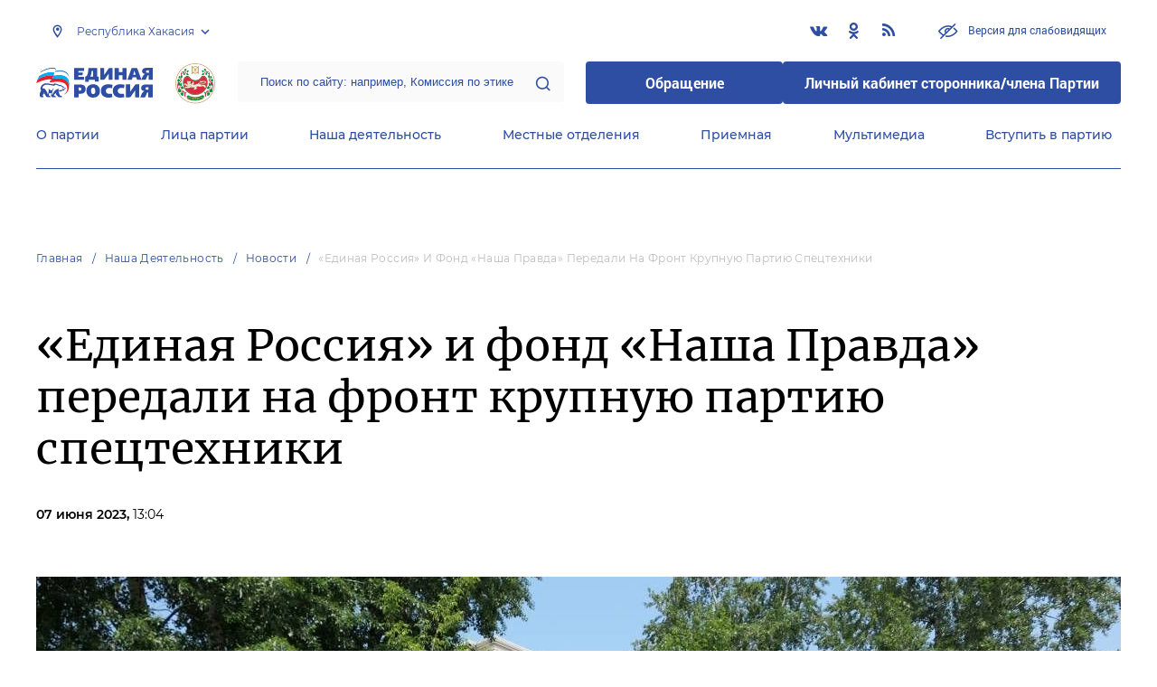

--- FILE ---
content_type: text/html; charset=UTF-8
request_url: https://khakas.er.ru/activity/news/edinaya-rossiya-i-fond-nasha-pravda-peredali-na-front-krupnuyu-partiyu-spectehniki
body_size: 13895
content:
<!doctype html>
<html lang="ru">
<head>
    <meta charset="UTF-8">
<meta name="viewport" content="width=device-width, user-scalable=no, initial-scale=1.0, maximum-scale=1.0, minimum-scale=1.0">
<meta http-equiv="X-UA-Compatible" content="ie=edge">
<meta property="og:type" content="article">
<meta property="og:site_name" content="Единая Россия">
<meta property="og:title" content='«Единая Россия» и фонд «Наша Правда» передали на фронт крупную партию спецтехники'>
<meta name="title" content='«Единая Россия» и фонд «Наша Правда» передали на фронт крупную партию спецтехники'>
<meta name="description" content=''>
<meta property="og:description" content=''>
<meta property="og:image" content=https://khakas.er.ru/media/news/June2023/aqWz43ydIpH4ukxkLwZH.jpg />
<meta name="twitter:card" content="summary_large_image" />
<meta name="twitter:image" content=https://khakas.er.ru/media/news/June2023/aqWz43ydIpH4ukxkLwZH.jpg>
<meta name='yandex-verification' content='6d770003ee91449c' />
<meta name="yandex-verification" content="a22affe762ec3cc5" />
<meta name="google-site-verification" content="zUdaQVzjM56RWlJ1STN5lO9ngm_FFXLdvbcwAZf9UYo" />
<meta name="wot-verification" content="d72c6c1734a76542ebef"/>
<title>«Единая Россия» и фонд «Наша Правда» передали на фронт крупную партию спецтехники</title>
<link rel="shortcut icon" href="/favicon.ico" type="image/x-icon" />
<link rel="preconnect" href="https://fonts.gstatic.com">
<link href="https://fonts.googleapis.com/css2?family=Montserrat:wght@400;600&display=swap" rel="stylesheet">
<link rel="stylesheet" href="/css/fontello.css">
<link rel="stylesheet" href="/css/jquery.formstyler.css">
<link rel="stylesheet" href="/css/suggestions.min.css">
<link rel="stylesheet" href="/css/owl.carousel.min.css">
<link rel="stylesheet" href="/css/app.css?id=294283ce28cfa72b6efe">
</head>
<body class=" ">
<div class="wrapper">
    <header class="header header--fixed">
        <div class="container">
    <div class="header__top">
        <div class="region select__regions">
            <div class="region__btn">Республика Хакасия</div>
            <div class="region__dropdown">
                <div class="region__filter">
                    <input type="text" placeholder="Введите название региона"/>
                    <button type="button">&times;</button>
                </div>
                <div class="region__list">
                    <ul>
                                                    <li>
                                                                  <div class="region__title">Дальневосточный федеральный округ</div>
                                                                <ul>
                                                                            <li>
                                                                                            <a href="https://amur.er.ru">Амурская область</a>
                                                                                    </li>
                                                                            <li>
                                                                                            <a href="https://eao.er.ru">Еврейская автономная область</a>
                                                                                    </li>
                                                                            <li>
                                                                                            <a href="https://zabkray.er.ru">Забайкальский край</a>
                                                                                    </li>
                                                                            <li>
                                                                                            <a href="https://kamchatka.er.ru">Камчатский край</a>
                                                                                    </li>
                                                                            <li>
                                                                                            <a href="https://magadan.er.ru">Магаданская область</a>
                                                                                    </li>
                                                                            <li>
                                                                                            <a href="https://primorsk.er.ru">Приморский край</a>
                                                                                    </li>
                                                                            <li>
                                                                                            <a href="https://buriat.er.ru">Республика Бурятия</a>
                                                                                    </li>
                                                                            <li>
                                                                                            <a href="https://yakut.er.ru">Республика Саха (Якутия)</a>
                                                                                    </li>
                                                                            <li>
                                                                                            <a href="https://sakhalin.er.ru">Сахалинская область</a>
                                                                                    </li>
                                                                            <li>
                                                                                            <a href="https://khabarovsk.er.ru">Хабаровский край</a>
                                                                                    </li>
                                                                            <li>
                                                                                            <a href="https://chukot.er.ru">Чукотский автономный округ</a>
                                                                                    </li>
                                                                    </ul>
                            </li>
                                                    <li>
                                                                  <div class="region__title">Приволжский федеральный округ</div>
                                                                <ul>
                                                                            <li>
                                                                                            <a href="https://kirov.er.ru">Кировская область</a>
                                                                                    </li>
                                                                            <li>
                                                                                            <a href="https://nnov.er.ru">Нижегородская область</a>
                                                                                    </li>
                                                                            <li>
                                                                                            <a href="https://orenburg.er.ru">Оренбургская область</a>
                                                                                    </li>
                                                                            <li>
                                                                                            <a href="https://penza.er.ru">Пензенская область</a>
                                                                                    </li>
                                                                            <li>
                                                                                            <a href="https://permkrai.er.ru">Пермский край</a>
                                                                                    </li>
                                                                            <li>
                                                                                            <a href="https://bashkortostan.er.ru">Республика Башкортостан</a>
                                                                                    </li>
                                                                            <li>
                                                                                            <a href="https://mari-el.er.ru">Республика Марий Эл</a>
                                                                                    </li>
                                                                            <li>
                                                                                            <a href="https://mordov.er.ru">Республика Мордовия</a>
                                                                                    </li>
                                                                            <li>
                                                                                            <a href="https://tatarstan.er.ru">Республика Татарстан</a>
                                                                                    </li>
                                                                            <li>
                                                                                            <a href="https://samara.er.ru">Самарская область</a>
                                                                                    </li>
                                                                            <li>
                                                                                            <a href="https://saratov.er.ru">Саратовская область</a>
                                                                                    </li>
                                                                            <li>
                                                                                            <a href="https://udmurt.er.ru">Удмуртская Республика</a>
                                                                                    </li>
                                                                            <li>
                                                                                            <a href="https://ulyanovsk.er.ru">Ульяновская область</a>
                                                                                    </li>
                                                                            <li>
                                                                                            <a href="https://chuvash.er.ru">Чувашская Республика</a>
                                                                                    </li>
                                                                    </ul>
                            </li>
                                                    <li>
                                                                  <div class="region__title">Северо-Западный федеральный округ</div>
                                                                <ul>
                                                                            <li>
                                                                                            <a href="https://arkhangelsk.er.ru">Архангельская область</a>
                                                                                    </li>
                                                                            <li>
                                                                                            <a href="https://vologod.er.ru">Вологодская область</a>
                                                                                    </li>
                                                                            <li>
                                                                                            <a href="https://kaliningrad.er.ru">Калининградская область</a>
                                                                                    </li>
                                                                            <li>
                                                                                            <a href="https://lenobl.er.ru">Ленинградская область</a>
                                                                                    </li>
                                                                            <li>
                                                                                            <a href="https://murmansk.er.ru">Мурманская область</a>
                                                                                    </li>
                                                                            <li>
                                                                                            <a href="https://nao.er.ru">Ненецкий автономный округ</a>
                                                                                    </li>
                                                                            <li>
                                                                                            <a href="https://novgorod.er.ru">Новгородская область</a>
                                                                                    </li>
                                                                            <li>
                                                                                            <a href="https://pskov.er.ru">Псковская область</a>
                                                                                    </li>
                                                                            <li>
                                                                                            <a href="https://karel.er.ru">Республика Карелия</a>
                                                                                    </li>
                                                                            <li>
                                                                                            <a href="https://komi.er.ru">Республика Коми</a>
                                                                                    </li>
                                                                            <li>
                                                                                            <a href="https://spb.er.ru">Санкт-Петербург</a>
                                                                                    </li>
                                                                    </ul>
                            </li>
                                                    <li>
                                                                  <div class="region__title">Северо-Кавказский федеральный округ</div>
                                                                <ul>
                                                                            <li>
                                                                                            <a href="https://kabardin-balkar.er.ru">Кабардино-Балкарская Республика</a>
                                                                                    </li>
                                                                            <li>
                                                                                            <a href="https://karachaev-cherkess.er.ru">Карачаево-Черкесская Республика</a>
                                                                                    </li>
                                                                            <li>
                                                                                            <a href="https://dagestan.er.ru">Республика Дагестан</a>
                                                                                    </li>
                                                                            <li>
                                                                                            <a href="https://ingush.er.ru">Республика Ингушетия</a>
                                                                                    </li>
                                                                            <li>
                                                                                            <a href="https://osset-alania.er.ru">Республика Северная Осетия-Алания</a>
                                                                                    </li>
                                                                            <li>
                                                                                            <a href="https://stavropol.er.ru">Ставропольский край</a>
                                                                                    </li>
                                                                            <li>
                                                                                            <a href="https://chechen.er.ru">Чеченская Республика</a>
                                                                                    </li>
                                                                    </ul>
                            </li>
                                                    <li>
                                                                  <div class="region__title">Сибирский федеральный округ</div>
                                                                <ul>
                                                                            <li>
                                                                                            <a href="https://altai-ter.er.ru">Алтайский край</a>
                                                                                    </li>
                                                                            <li>
                                                                                            <a href="https://irkutsk.er.ru">Иркутская область</a>
                                                                                    </li>
                                                                            <li>
                                                                                            <a href="https://kemerovo.er.ru">Кемеровская область — Кузбасс</a>
                                                                                    </li>
                                                                            <li>
                                                                                            <a href="https://krasnoyarsk.er.ru">Красноярский край</a>
                                                                                    </li>
                                                                            <li>
                                                                                            <a href="https://novosibirsk.er.ru">Новосибирская область</a>
                                                                                    </li>
                                                                            <li>
                                                                                            <a href="https://omsk.er.ru">Омская область</a>
                                                                                    </li>
                                                                            <li>
                                                                                            <a href="https://altai-rep.er.ru">Республика Алтай</a>
                                                                                    </li>
                                                                            <li>
                                                                                            <a href="https://tyva.er.ru">Республика Тыва</a>
                                                                                    </li>
                                                                            <li>
                                                                                            <a href="https://khakas.er.ru" class="active">Республика Хакасия</a>
                                                                                    </li>
                                                                            <li>
                                                                                            <a href="https://tomsk.er.ru">Томская область</a>
                                                                                    </li>
                                                                    </ul>
                            </li>
                                                    <li>
                                                                  <div class="region__title">Уральский федеральный округ</div>
                                                                <ul>
                                                                            <li>
                                                                                            <a href="https://kurgan.er.ru">Курганская область</a>
                                                                                    </li>
                                                                            <li>
                                                                                            <a href="https://sverdlovsk.er.ru">Свердловская область</a>
                                                                                    </li>
                                                                            <li>
                                                                                            <a href="https://tyumen.er.ru">Тюменская область</a>
                                                                                    </li>
                                                                            <li>
                                                                                            <a href="https://hmao.er.ru">Ханты-Мансийский автономный округ — Югра</a>
                                                                                    </li>
                                                                            <li>
                                                                                            <a href="https://chelyabinsk.er.ru">Челябинская область</a>
                                                                                    </li>
                                                                            <li>
                                                                                            <a href="https://ynao.er.ru">Ямало-Ненецкий автономный округ</a>
                                                                                    </li>
                                                                    </ul>
                            </li>
                                                    <li>
                                                                  <div class="region__title">Центральный федеральный округ</div>
                                                                <ul>
                                                                            <li>
                                                                                            <a href="https://belgorod.er.ru">Белгородская область</a>
                                                                                    </li>
                                                                            <li>
                                                                                            <a href="https://bryansk.er.ru">Брянская область</a>
                                                                                    </li>
                                                                            <li>
                                                                                            <a href="https://vladimir.er.ru">Владимирская область</a>
                                                                                    </li>
                                                                            <li>
                                                                                            <a href="https://voronezh.er.ru">Воронежская область</a>
                                                                                    </li>
                                                                            <li>
                                                                                            <a href="https://ivanovo.er.ru">Ивановская область</a>
                                                                                    </li>
                                                                            <li>
                                                                                            <a href="https://kaluga.er.ru">Калужская область</a>
                                                                                    </li>
                                                                            <li>
                                                                                            <a href="https://kostroma.er.ru">Костромская область</a>
                                                                                    </li>
                                                                            <li>
                                                                                            <a href="https://kursk.er.ru">Курская область</a>
                                                                                    </li>
                                                                            <li>
                                                                                            <a href="https://lipetsk.er.ru">Липецкая область</a>
                                                                                    </li>
                                                                            <li>
                                                                                            <a href="https://mosobl.er.ru">Московская область</a>
                                                                                    </li>
                                                                            <li>
                                                                                            <a href="https://moscow.er.ru">Москва</a>
                                                                                    </li>
                                                                            <li>
                                                                                            <a href="https://orel.er.ru">Орловская область</a>
                                                                                    </li>
                                                                            <li>
                                                                                            <a href="https://ryazan.er.ru">Рязанская область</a>
                                                                                    </li>
                                                                            <li>
                                                                                            <a href="https://smolensk.er.ru">Смоленская область</a>
                                                                                    </li>
                                                                            <li>
                                                                                            <a href="https://tambov.er.ru">Тамбовская область</a>
                                                                                    </li>
                                                                            <li>
                                                                                            <a href="https://tver.er.ru">Тверская область</a>
                                                                                    </li>
                                                                            <li>
                                                                                            <a href="https://tula.er.ru">Тульская область</a>
                                                                                    </li>
                                                                            <li>
                                                                                            <a href="https://yaroslavl.er.ru">Ярославская область</a>
                                                                                    </li>
                                                                    </ul>
                            </li>
                                                    <li>
                                                                  <div class="region__title">Южный федеральный округ</div>
                                                                <ul>
                                                                            <li>
                                                                                            <a href="https://astrakhan.er.ru">Астраханская область</a>
                                                                                    </li>
                                                                            <li>
                                                                                            <a href="https://volgograd.er.ru">Волгоградская область</a>
                                                                                    </li>
                                                                            <li>
                                                                                            <a href="https://krasnodar.er.ru">Краснодарский край</a>
                                                                                    </li>
                                                                            <li>
                                                                                            <a href="https://adygei.er.ru">Республика Адыгея</a>
                                                                                    </li>
                                                                            <li>
                                                                                            <a href="https://kalmyk.er.ru">Республика Калмыкия</a>
                                                                                    </li>
                                                                            <li>
                                                                                            <a href="https://krym.er.ru">Республика Крым</a>
                                                                                    </li>
                                                                            <li>
                                                                                            <a href="https://rostov.er.ru">Ростовская область</a>
                                                                                    </li>
                                                                            <li>
                                                                                            <a href="https://sevastopol.er.ru">Севастополь</a>
                                                                                    </li>
                                                                    </ul>
                            </li>
                                                    <li>
                                                                <ul>
                                                                            <li>
                                                                                            <a href="https://dnr.er.ru">Донецкая Народная Республика</a>
                                                                                    </li>
                                                                            <li>
                                                                                            <a href="https://zpr.er.ru">Запорожская область</a>
                                                                                    </li>
                                                                            <li>
                                                                                            <a href="https://lnr.er.ru">Луганская Народная Республика</a>
                                                                                    </li>
                                                                            <li>
                                                                                            <a href="https://herson.er.ru">Херсонская область</a>
                                                                                    </li>
                                                                    </ul>
                            </li>
                                            </ul>
                    <div class="region__not-found">Регион не найден</div>
                </div>
            </div>
        </div>
        <div class="social header__social">
    <a href="https://vk.com/er_19" class="social__item" target="_blank" rel="nofollow">
            <i class="icon-vkontakte"></i>
        </a>
            <a href="https://ok.ru/er19reg" class="social__item" target="_blank" rel="nofollow">
            <i class="icon-odnoklassniki"></i>
        </a>
      
    <a href="/feed/top_news/" class="social__item" target="_blank">
        <i class="icon-rss"></i>
    </a>
</div>        <a href="#" id="specialButton"
           class="button button--small-text button__visually-impaired header__button-visually-impaired">
            Версия для слабовидящих
        </a>
    </div>
    <div class="header__middle header__middle--theme-day">
        <button class="header__menu-opener burger">
            <span class="burger__line"></span>
        </button>
        <a href="https://er.ru" class="logo header__logo"></a>
                  <a href="/" class="header__region">
            <img src="https://cdn.er.ru/media/userdata/symbols/2012/01/30/ffdf5a1b6b1647238662b22fa7793217.png" alt=""/>
          </a>
                <div class="search-box header__search-box">
            <form method="get" action="/search">
                <input class="search search--theme-transparent header__search" type="text"
                       placeholder="Поиск по сайту: например, Комиссия по этике" name="q" size="10">
                <button type="submit"></button>
            </form>
        </div>
        <div class="header__btns-box">
            <a href="https://wp.er.ru/login/?next=/" target="_blank">
                <button class="button button--border-none button--theme-accent">
                    Обращение
                </button>
            </a>
            <a href="https://profile.er.ru/oauth-authorize?response_type=code&client_id=83&redirect_uri=https://storonniki.er.ru/auth/&scope=basic&state=er.ru
">
                <button class="button button--border-none button--theme-accent">
                    Личный кабинет сторонника/члена Партии
                </button>
            </a>
        </div>
        <button class="search__opener"></button>
    </div>
    <div class="header__bottom menu js-menu-header">
            <div class="menu__item">
                            <div class="menu__item-inner menu__item-inner--hover-opener">
                    <a href="https://khakas.er.ru/party" target="_self"
                       class="link menu__link">О партии</a>
                    <div class="menu__item-submenu menu__submenu">
                        <div class="menu__submenu-line"></div>
                        <div class="container">
                            <div class="menu__submenu-inner">
                                                                    <div class="menu__acco acco">
                                                                                    <div class="acco__item">
                                                <a href="https://khakas.er.ru/party/rule" target="_self"
                                                   class="acco__link link link--theme-transparent link--several-lines">Устав партии</a>
                                                                                                                                            </div>
                                                                                    <div class="acco__item">
                                                <a href="https://khakas.er.ru/party/program" target="_self"
                                                   class="acco__link link link--theme-transparent link--several-lines">Народная программа «Единой России»</a>
                                                                                                                                            </div>
                                                                                    <div class="acco__item">
                                                <a href="https://khakas.er.ru/upages/party-join" target="_self"
                                                   class="acco__link link link--theme-transparent link--several-lines">Вступить в партию</a>
                                                                                                                                            </div>
                                                                                    <div class="acco__item">
                                                <a href="https://khakas.er.ru/party/docs" target="_self"
                                                   class="acco__link link link--theme-transparent link--several-lines">Документы</a>
                                                                                                                                            </div>
                                                                                    <div class="acco__item">
                                                <a href="https://khakas.er.ru/party/conference" target="_self"
                                                   class="acco__link link link--theme-transparent link--several-lines">Съезды и Форумы</a>
                                                                                                                                            </div>
                                                                                    <div class="acco__item">
                                                <a href="https://pg.er.ru" target="_blank"
                                                   class="acco__link link link--theme-transparent link--several-lines">Предварительное голосование</a>
                                                                                                                                                    <div class="acco__submenu">
                                                        <div class="acco__item">
                                                            <a href="/pages/predvaritelnoe-golosovanie-2021"
                                                               target=""
                                                               class="acco__link link link--theme-transparent link--several-lines">Предварительное голосование - 2021</a>
                                                        </div>
                                                    </div>
                                                                                            </div>
                                                                                                                    </div>
                                                            </div>
                        </div>
                    </div>
                </div>
                    </div>
            <div class="menu__item">
                            <div class="menu__item-inner menu__item-inner--hover-opener">
                    <a href="https://khakas.er.ru/persons" target="_self"
                       class="link menu__link">Лица партии</a>
                    <div class="menu__item-submenu menu__submenu">
                        <div class="menu__submenu-line"></div>
                        <div class="container">
                            <div class="menu__submenu-inner">
                                                                    <div class="menu__acco acco">
                                                                                    <div class="acco__item">
                                                <a href="https://khakas.er.ru/persons/predsedatel-partii" target="_self"
                                                   class="acco__link link link--theme-transparent link--several-lines">Председатель партии</a>
                                                                                                                                            </div>
                                                                                    <div class="acco__item">
                                                <a href="https://khakas.er.ru/persons/regionalnyi-politiceskii-sovet" target="_self"
                                                   class="acco__link link link--theme-transparent link--several-lines">Региональный политический совет</a>
                                                                                                                                            </div>
                                                                                    <div class="acco__item">
                                                <a href="https://khakas.er.ru/persons/prezidium-regionalnogo-politiceskogo-soveta" target="_self"
                                                   class="acco__link link link--theme-transparent link--several-lines">Президиум регионального политического совета</a>
                                                                                                                                            </div>
                                                                                    <div class="acco__item">
                                                <a href="https://khakas.er.ru/persons/regionalnyi-ispolnitelnyi-komitet" target="_self"
                                                   class="acco__link link link--theme-transparent link--several-lines">Региональный исполнительный комитет</a>
                                                                                                                                            </div>
                                                                                    <div class="acco__item">
                                                <a href="https://khakas.er.ru/persons/regionalnaya-kontrolnaya-komissiya" target="_self"
                                                   class="acco__link link link--theme-transparent link--several-lines">Региональная контрольная комиссия</a>
                                                                                                                                            </div>
                                                                                    <div class="acco__item">
                                                <a href="https://khakas.er.ru/persons/deputaty-ot-regiona-v-gosdume" target="_self"
                                                   class="acco__link link link--theme-transparent link--several-lines">Депутаты от региона в Госдуме</a>
                                                                                                                                            </div>
                                                                                    <div class="acco__item">
                                                <a href="https://khakas.er.ru/persons/senatory-rf-ot-regiona" target="_self"
                                                   class="acco__link link link--theme-transparent link--several-lines">Сенаторы от региона</a>
                                                                                                                                            </div>
                                                                                    <div class="acco__item">
                                                <a href="https://khakas.er.ru/persons/frakciya-er-v-regionalnom-zakse" target="_self"
                                                   class="acco__link link link--theme-transparent link--several-lines">Фракция ЕР в региональном ЗАКСе</a>
                                                                                                                                            </div>
                                                                                    <div class="acco__item">
                                                <a href="https://khakas.er.ru/persons/deputaty-v-gordume" target="_self"
                                                   class="acco__link link link--theme-transparent link--several-lines">Депутаты в гордуме</a>
                                                                                                                                            </div>
                                                                                                                    </div>
                                                            </div>
                        </div>
                    </div>
                </div>
                    </div>
            <div class="menu__item">
                            <div class="menu__item-inner menu__item-inner--hover-opener">
                    <a href="https://khakas.er.ru/activity" target="_self"
                       class="link menu__link">Наша деятельность</a>
                    <div class="menu__item-submenu menu__submenu">
                        <div class="menu__submenu-line"></div>
                        <div class="container">
                            <div class="menu__submenu-inner">
                                                                    <div class="menu__submenu-box">
                                        <div class="menu__acco acco">
                                                                                            <div class="acco__item">
                                                    <a href="https://khakas.er.ru/activity/news" target="_self"
                                                       class="acco__link link link--theme-transparent link--several-lines">Новости партии</a>
                                                                                                                                                        </div>
                                                                                            <div class="acco__item">
                                                    <a href="https://khakas.er.ru/activity/comments" target="_self"
                                                       class="acco__link link link--theme-transparent link--several-lines">Комментарии</a>
                                                                                                                                                        </div>
                                                                                            <div class="acco__item">
                                                    <a href="https://khakas.er.ru/activity/projects" target="_self"
                                                       class="acco__link link link--theme-transparent link--several-lines">Партийные проекты</a>
                                                                                                                                                        </div>
                                                                                            <div class="acco__item">
                                                    <a href="https://storonniki.er.ru" target="_blank"
                                                       class="acco__link link link--theme-transparent link--several-lines">Сторонники партии</a>
                                                                                                                                                        </div>
                                                                                            <div class="acco__item">
                                                    <a href="https://mger.ru" target="_blank"
                                                       class="acco__link link link--theme-transparent link--several-lines">Молодая Гвардия</a>
                                                                                                                                                        </div>
                                                                                                                                </div>
                                    </div>
                                                                          <div class="menu__submenu-box menu__submenu-banner-box">
                                        <div class="banner-box">
                                            <a href="https://politstart.er.ru/" target="_blank"
                                               class="menu__submenu-banner">
                                                <img class="menu__submenu-banner-img"
                                                     src="https://cdn.er.ru/media/settings/March2023/Eu73XJdPBvA4jVAmAeNF.png"
                                                     alt="banner-1">
                                            </a>
                                        </div>
                                      </div>
                                                                                                </div>
                        </div>
                    </div>
                </div>
                    </div>
            <div class="menu__item">
                            <div class="menu__item-inner">
                    <a href="https://khakas.er.ru/locals" target="_self"
                       class="link menu__link">Местные отделения</a>
                </div>
                    </div>
            <div class="menu__item">
                            <div class="menu__item-inner menu__item-inner--hover-opener">
                    <a href="https://khakas.er.ru/contacts/reception" target="_self"
                       class="link menu__link">Приемная</a>
                    <div class="menu__item-submenu menu__submenu">
                        <div class="menu__submenu-line"></div>
                        <div class="container">
                            <div class="menu__submenu-inner">
                                                                    <div class="menu__acco acco">
                                                                                    <div class="acco__item">
                                                <a href="https://khakas.er.ru/contacts/reception/locals" target="_self"
                                                   class="acco__link link link--theme-transparent link--several-lines">Местные общественные приемные Партии</a>
                                                                                                                                            </div>
                                                                                    <div class="acco__item">
                                                <a href="https://khakas.er.ru/contacts/reception/head" target="_self"
                                                   class="acco__link link link--theme-transparent link--several-lines">Руководитель Региональной общественной приемной Председателя Партии</a>
                                                                                                                                            </div>
                                                                                    <div class="acco__item">
                                                <a href="https://wp.er.ru/login/?next=/" target="_blank"
                                                   class="acco__link link link--theme-transparent link--several-lines">Форма обратной связи</a>
                                                                                                                                            </div>
                                                                                                                    </div>
                                                            </div>
                        </div>
                    </div>
                </div>
                    </div>
            <div class="menu__item">
                            <div class="menu__item-inner menu__item-inner--hover-opener">
                    <a href="https://khakas.er.ru/multimedia" target="_self"
                       class="link menu__link">Мультимедиа</a>
                    <div class="menu__item-submenu menu__submenu">
                        <div class="menu__submenu-line"></div>
                        <div class="container">
                            <div class="menu__submenu-inner">
                                                                    <div class="menu__submenu-box menu__submenu-box--fluid">
                                        <div class="blocks">
                                            <div class="blocks__wrapper blocks__wrapper--one-by-one">
                                                                                                    <a class="blocks__card blocks__card--hover-white blocks__card--border-white"
                                                       href="https://khakas.er.ru/multimedia/photo" target="_self">
                                                        <span class="blocks__card-title blocks__card-title--small">Фотогалерея</span>
                                                        <span class="blocks__svg-box"><svg width="54" height="54" viewBox="0 0 54 54" fill="none"
xmlns="http://www.w3.org/2000/svg">
<path fill-rule="evenodd" clip-rule="evenodd"
d="M8.3335 5.66665C6.86074 5.66665 5.66683 6.86055 5.66683 8.33331V45.6666C5.66683 47.1394 6.86074 48.3333 8.3335 48.3333H45.6668C47.1396 48.3333 48.3335 47.1394 48.3335 45.6666V8.33331C48.3335 6.86055 47.1396 5.66665 45.6668 5.66665H8.3335ZM0.333496 8.33331C0.333496 3.91504 3.91522 0.333313 8.3335 0.333313H45.6668C50.0851 0.333313 53.6668 3.91504 53.6668 8.33331V45.6666C53.6668 50.0849 50.0851 53.6666 45.6668 53.6666H8.3335C3.91522 53.6666 0.333496 50.0849 0.333496 45.6666V8.33331Z"
fill="#E3E3E3"/>
<path fill-rule="evenodd" clip-rule="evenodd"
d="M17.6668 16.3333C16.9305 16.3333 16.3335 16.9303 16.3335 17.6666C16.3335 18.403 16.9305 19 17.6668 19C18.4032 19 19.0002 18.403 19.0002 17.6666C19.0002 16.9303 18.4032 16.3333 17.6668 16.3333ZM11.0002 17.6666C11.0002 13.9847 13.9849 11 17.6668 11C21.3487 11 24.3335 13.9847 24.3335 17.6666C24.3335 21.3485 21.3487 24.3333 17.6668 24.3333C13.9849 24.3333 11.0002 21.3485 11.0002 17.6666Z"
fill="#E3E3E3"/>
<path fill-rule="evenodd" clip-rule="evenodd"
d="M35.7812 19.781C36.8226 18.7396 38.5111 18.7396 39.5524 19.781L52.8858 33.1144C53.9272 34.1558 53.9272 35.8442 52.8858 36.8856C51.8444 37.927 50.1559 37.927 49.1145 36.8856L37.6668 25.4379L10.2191 52.8856C9.17772 53.927 7.48928 53.927 6.44788 52.8856C5.40648 51.8442 5.40648 50.1558 6.44788 49.1144L35.7812 19.781Z"
fill="#E3E3E3"/>
</svg></span>
                                                    </a>
                                                                                                    <a class="blocks__card blocks__card--hover-white blocks__card--border-white"
                                                       href="https://khakas.er.ru/multimedia/video" target="_self">
                                                        <span class="blocks__card-title blocks__card-title--small">Видеогалерея</span>
                                                        <span class="blocks__svg-box"><svg width="60" height="60" viewBox="0 0 60 60" fill="none"
xmlns="http://www.w3.org/2000/svg">
<path fill-rule="evenodd" clip-rule="evenodd"
d="M9.1465 6.00002C7.40865 6.00002 5.99984 7.40883 5.99984 9.14669V50.8534C5.99984 52.5912 7.40865 54 9.1465 54H50.8532C52.591 54 53.9998 52.5912 53.9998 50.8534V9.14669C53.9998 7.40883 52.591 6.00002 50.8532 6.00002H9.1465ZM0.666504 9.14669C0.666504 4.46331 4.46313 0.666687 9.1465 0.666687H50.8532C55.5365 0.666687 59.3332 4.46331 59.3332 9.14669V50.8534C59.3332 55.5367 55.5365 59.3334 50.8532 59.3334H9.1465C4.46313 59.3334 0.666504 55.5367 0.666504 50.8534V9.14669Z"
fill="#E3E3E3"/>
<path fill-rule="evenodd" clip-rule="evenodd"
d="M16.6665 0.666687C18.1393 0.666687 19.3332 1.86059 19.3332 3.33335V56.6667C19.3332 58.1394 18.1393 59.3334 16.6665 59.3334C15.1937 59.3334 13.9998 58.1394 13.9998 56.6667V3.33335C13.9998 1.86059 15.1937 0.666687 16.6665 0.666687Z"
fill="#E3E3E3"/>
<path fill-rule="evenodd" clip-rule="evenodd"
d="M43.3332 0.666687C44.8059 0.666687 45.9998 1.86059 45.9998 3.33335V56.6667C45.9998 58.1394 44.8059 59.3334 43.3332 59.3334C41.8604 59.3334 40.6665 58.1394 40.6665 56.6667V3.33335C40.6665 1.86059 41.8604 0.666687 43.3332 0.666687Z"
fill="#E3E3E3"/>
<path fill-rule="evenodd" clip-rule="evenodd"
d="M0.666504 30C0.666504 28.5273 1.86041 27.3334 3.33317 27.3334H56.6665C58.1393 27.3334 59.3332 28.5273 59.3332 30C59.3332 31.4728 58.1393 32.6667 56.6665 32.6667H3.33317C1.86041 32.6667 0.666504 31.4728 0.666504 30Z"
fill="#E3E3E3"/>
<path fill-rule="evenodd" clip-rule="evenodd"
d="M0.666504 16.6667C0.666504 15.1939 1.86041 14 3.33317 14H16.6665C18.1393 14 19.3332 15.1939 19.3332 16.6667C19.3332 18.1394 18.1393 19.3334 16.6665 19.3334H3.33317C1.86041 19.3334 0.666504 18.1394 0.666504 16.6667Z"
fill="#E3E3E3"/>
<path fill-rule="evenodd" clip-rule="evenodd"
d="M0.666504 43.3334C0.666504 41.8606 1.86041 40.6667 3.33317 40.6667H16.6665C18.1393 40.6667 19.3332 41.8606 19.3332 43.3334C19.3332 44.8061 18.1393 46 16.6665 46H3.33317C1.86041 46 0.666504 44.8061 0.666504 43.3334Z"
fill="#E3E3E3"/>
<path fill-rule="evenodd" clip-rule="evenodd"
d="M40.6665 43.3334C40.6665 41.8606 41.8604 40.6667 43.3332 40.6667H56.6665C58.1393 40.6667 59.3332 41.8606 59.3332 43.3334C59.3332 44.8061 58.1393 46 56.6665 46H43.3332C41.8604 46 40.6665 44.8061 40.6665 43.3334Z"
fill="#E3E3E3"/>
<path fill-rule="evenodd" clip-rule="evenodd"
d="M40.6665 16.6667C40.6665 15.1939 41.8604 14 43.3332 14H56.6665C58.1393 14 59.3332 15.1939 59.3332 16.6667C59.3332 18.1394 58.1393 19.3334 56.6665 19.3334H43.3332C41.8604 19.3334 40.6665 18.1394 40.6665 16.6667Z"
fill="#E3E3E3"/>
</svg></span>
                                                    </a>
                                                                                            </div>
                                        </div>
                                    </div>
                                                            </div>
                        </div>
                    </div>
                </div>
                    </div>
            <div class="menu__item">
                            <div class="menu__item-inner">
                    <a href="https://khakas.er.ru/upages/party-join" target="_self"
                       class="link menu__link">Вступить в партию</a>
                </div>
                    </div>
    </div>
</div>
    </header>
    <main class="main main--margin">
            <div class="section breadcrumbs">
        <div class="container breadcrumbs__inner">
                                                <a class="breadcrumbs__item" href="/">Главная</a>
                                                                <a class="breadcrumbs__item" href="/activity">Наша деятельность</a>
                                                                <a class="breadcrumbs__item" href="/activity/news">Новости</a>
                                                                <a class="breadcrumbs__item breadcrumbs__item--disabled">«Единая Россия» и фонд «Наша Правда» передали на фронт крупную партию спецтехники</a>
                                    </div>
    </div>

    <div class="js-items">
        <div class="js-item" data-href="/activity/news/v-shirinskom-rajone-startovala-nasha-lyubimaya-novogodnyaya-tradiciya-akciya-yolka-zhelanij" style="margin-bottom: 52px;">
    <div class="section news single-news">
        <div class="container single-news__inner">
            <h1 class="h1">«Единая Россия» и фонд «Наша Правда» передали на фронт крупную партию спецтехники</h1>
            <div class="single-news__info">
                <div class="single-news__date">
                    07 июня 2023,
                    <span class="single-news__time">13:04</span>
                </div>
            </div>
                            <img class="single-news__photo" src="https://cdn.er.ru/media/news/June2023/aqWz43ydIpH4ukxkLwZH.jpg" />
                                                        <div class="single-news__annonce single-news__container--small">Помощь направляют на все участки линии боевого соприкосновения и по адресным запросам воинских подразделений</div>
                        <div class="single-news__main">
                <div class="single-news__social">
        <div class="social social--theme-dark">
            <a href="https://vk.com/share.php?url=https%3A%2F%2Fkhakas.er.ru%2Factivity%2Fnews%2Fedinaya-rossiya-i-fond-nasha-pravda-peredali-na-front-krupnuyu-partiyu-spectehniki&amp;title=%C2%AB%D0%95%D0%B4%D0%B8%D0%BD%D0%B0%D1%8F+%D0%A0%D0%BE%D1%81%D1%81%D0%B8%D1%8F%C2%BB+%D0%B8+%D1%84%D0%BE%D0%BD%D0%B4+%C2%AB%D0%9D%D0%B0%D1%88%D0%B0+%D0%9F%D1%80%D0%B0%D0%B2%D0%B4%D0%B0%C2%BB+%D0%BF%D0%B5%D1%80%D0%B5%D0%B4%D0%B0%D0%BB%D0%B8+%D0%BD%D0%B0+%D1%84%D1%80%D0%BE%D0%BD%D1%82+%D0%BA%D1%80%D1%83%D0%BF%D0%BD%D1%83%D1%8E+%D0%BF%D0%B0%D1%80%D1%82%D0%B8%D1%8E+%D1%81%D0%BF%D0%B5%D1%86%D1%82%D0%B5%D1%85%D0%BD%D0%B8%D0%BA%D0%B8&amp;image=https%3A%2F%2Fkhakas.er.ru%2Fmedia%2Fnews%2FJune2023%2FVcmlvwQYFEnf2KE2QudN.jpg" class="social__item" target="_blank" rel="nofollow noopener">
            <i class="icon-vkontakte"></i>
        </a>
            <a href="https://connect.ok.ru/offer?url=https%3A%2F%2Fkhakas.er.ru%2Factivity%2Fnews%2Fedinaya-rossiya-i-fond-nasha-pravda-peredali-na-front-krupnuyu-partiyu-spectehniki&amp;title=%C2%AB%D0%95%D0%B4%D0%B8%D0%BD%D0%B0%D1%8F+%D0%A0%D0%BE%D1%81%D1%81%D0%B8%D1%8F%C2%BB+%D0%B8+%D1%84%D0%BE%D0%BD%D0%B4+%C2%AB%D0%9D%D0%B0%D1%88%D0%B0+%D0%9F%D1%80%D0%B0%D0%B2%D0%B4%D0%B0%C2%BB+%D0%BF%D0%B5%D1%80%D0%B5%D0%B4%D0%B0%D0%BB%D0%B8+%D0%BD%D0%B0+%D1%84%D1%80%D0%BE%D0%BD%D1%82+%D0%BA%D1%80%D1%83%D0%BF%D0%BD%D1%83%D1%8E+%D0%BF%D0%B0%D1%80%D1%82%D0%B8%D1%8E+%D1%81%D0%BF%D0%B5%D1%86%D1%82%D0%B5%D1%85%D0%BD%D0%B8%D0%BA%D0%B8&amp;imageUrl=https%3A%2F%2Fkhakas.er.ru%2Fmedia%2Fnews%2FJune2023%2FVcmlvwQYFEnf2KE2QudN.jpg" class="social__item" target="_blank" rel="nofollow noopener">
            <i class="icon-odnoklassniki"></i>
        </a>
            <a href="https://t.me/share/url?url=https%3A%2F%2Fkhakas.er.ru%2Factivity%2Fnews%2Fedinaya-rossiya-i-fond-nasha-pravda-peredali-na-front-krupnuyu-partiyu-spectehniki&amp;text=%C2%AB%D0%95%D0%B4%D0%B8%D0%BD%D0%B0%D1%8F+%D0%A0%D0%BE%D1%81%D1%81%D0%B8%D1%8F%C2%BB+%D0%B8+%D1%84%D0%BE%D0%BD%D0%B4+%C2%AB%D0%9D%D0%B0%D1%88%D0%B0+%D0%9F%D1%80%D0%B0%D0%B2%D0%B4%D0%B0%C2%BB+%D0%BF%D0%B5%D1%80%D0%B5%D0%B4%D0%B0%D0%BB%D0%B8+%D0%BD%D0%B0+%D1%84%D1%80%D0%BE%D0%BD%D1%82+%D0%BA%D1%80%D1%83%D0%BF%D0%BD%D1%83%D1%8E+%D0%BF%D0%B0%D1%80%D1%82%D0%B8%D1%8E+%D1%81%D0%BF%D0%B5%D1%86%D1%82%D0%B5%D1%85%D0%BD%D0%B8%D0%BA%D0%B8" class="social__item" target="_blank" rel="nofollow noopener">
            <i class="icon-telegram"></i>
        </a>
      
        </div>
    </div>
                <div class="single-news__text single-news__container--small single-news__text-p typography">
                    <p style="padding: 0px; box-sizing: border-box; color: #2a2c34; font-family: Merriweather, Arial, sans-serif; font-size: 18px; margin: 0px !important 0px 1em 0px;">С апреля помощь от фонда &laquo;Наша Правда&raquo; и &laquo;Единой России&raquo; получили 1-й армейский корпус ДНР, 58-я армия, 4-я армия ВВС и ПВО, воинские части ВДВ. Военнослужащим передали квадрокоптеры, противодронные комплексы и комплекты оборудования для&nbsp;<a style="padding: 0px; margin: 0px; box-sizing: border-box; color: #2e4ea4; text-decoration-line: none;" href="https://er.ru/activity/news/molodaya-gvardiya-edinoj-rossii-i-fond-nasha-pravda-peredali-avtomobili-uaz-pikap-podrazdeleniyam-vdv">управления беспилотниками</a>, автомобили с необходимыми ремкомплектами, портативные и автомобильные радиостанции, экипировку, прицелы, приборы ночного видения и многое другое.&nbsp;</p>
<p style="padding: 0px; margin: 1em 0px; box-sizing: border-box; color: #2a2c34; font-family: Merriweather, Arial, sans-serif; font-size: 18px;">В начале июня в штаб ВДВ привезли квадроциклы с прицепами и противопожарное оборудование.</p>
<p style="padding: 0px; margin: 1em 0px; box-sizing: border-box; color: #2a2c34; font-family: Merriweather, Arial, sans-serif; font-size: 18px;">&laquo;Всего фонд &laquo;Наша правда&raquo; закупил и передал бойцам в зону СВО необходимые спецсредства и технику почти на полмиллиарда рублей. При поддержке &laquo;Единой России&raquo; и добровольцев МГЕР наш фонд продолжит доставлять помощь военнослужащим в зону спецоперации&raquo;, &ndash; отметил генеральный директор Фонда &laquo;Наша Правда&raquo;&nbsp;<span style="padding: 0px; margin: 0px; box-sizing: border-box; font-weight: bold;">Александр Бровченко.</span></p>
<p style="padding: 0px; margin: 1em 0px; box-sizing: border-box; color: #2a2c34; font-family: Merriweather, Arial, sans-serif; font-size: 18px;">В Бердянске подразделениям 58-ой армии также передали средства связи, а в Луганске военнослужащим войсковой части 33000 &ndash; антидроновые ружья. В Херсонской области войсковая часть получила автомобили высокой проходимости.</p>
<p style="padding: 0px; margin: 1em 0px; box-sizing: border-box; color: #2a2c34; font-family: Merriweather, Arial, sans-serif; font-size: 18px;">&laquo;Мы помогаем подразделениям русской армии и добровольческим отрядам по всей линии фронта. Привозим средства радиоразведки и разведки, автомобили повышенной проходимости и квадроциклы, которые могут оперативно доехать на линию боевого соприкосновения и эвакуировать раненых. Помогаем с радиостанциями, средствами электронной борьбы &ndash; всем, что создает купола для наших бойцов, обнаруживает вовремя вражеские дроны. Работаем с командирами подразделений. И знаем, что всё необходимое доходит точно до &laquo;передка&raquo;, - рассказал руководитель Центрального исполкома &laquo;Единой России&raquo;&nbsp;<span style="padding: 0px; margin: 0px; box-sizing: border-box; font-weight: bold;">Александр Сидякин.</span></p>
<p style="padding: 0px; margin: 1em 0px; box-sizing: border-box; color: #2a2c34; font-family: Merriweather, Arial, sans-serif; font-size: 18px;">Он отметил, что в общей сложности &laquo;Единая Россия&raquo; с начала СВО уже собрала более 7 миллиардов рублей на помощь фронту.</p>
<p style="padding: 0px; margin: 1em 0px; box-sizing: border-box; color: #2a2c34; font-family: Merriweather, Arial, sans-serif; font-size: 18px;">&laquo;Помогали, помогаем и будет помогать. Делаем это при поддержке неравнодушных людей, которые стоят рядом с партией, и наших партнеров &ndash; фонда &laquo;Наша Правда&raquo;, который появился не так давно, но сделал для нашей общей Победы уже очень многое&raquo;, - отметил Александр Сидякин.</p>
<p style="padding: 0px; margin: 1em 0px; box-sizing: border-box; color: #2a2c34; font-family: Merriweather, Arial, sans-serif; font-size: 18px;">Напомним, 18 апреля &laquo;Единая Россия&raquo;&nbsp;<a style="padding: 0px; margin: 0px; box-sizing: border-box; color: #2e4ea4; text-decoration-line: none;" href="https://er.ru/activity/news/edinaya-rossiya-podpisala-soglashenie-s-fondom-podderzhki-patrioticheskih-iniciativ-nasha-pravda">подписала соглашение с фондом поддержки</a>&nbsp;патриотических инициатив &laquo;Наша Правда&raquo;. Оно предполагает помощь военнослужащим в зоне СВО и жителям новых регионов. Соглашением предусмотрена поддержка волонтёров &laquo;Единой России&raquo;, гуманитарная помощь, закупка оборудования и медикаментов, доставка этих грузов на передовую и в новые регионы.</p>
<p style="padding: 0px; margin: 1em 0px; box-sizing: border-box; color: #2a2c34; font-family: Merriweather, Arial, sans-serif; font-size: 18px;">При поддержке фонда секретарь Генсовета &laquo;Единой России&raquo;&nbsp;<span style="padding: 0px; margin: 0px; box-sizing: border-box; font-weight: bold;">Андрей Турчак</span>&nbsp;ранее&nbsp;<a style="padding: 0px; margin: 0px; box-sizing: border-box; color: #2e4ea4; text-decoration-line: none;" href="https://er.ru/activity/news/sergej-kirienko-i-andrej-turchak-vruchili-orden-muzhestva-deputatu-gosdumy-ot-edinoj-rossii-olegu-golikovu-i-nagrady-desantnikam-76-j-pskovskoj-divizii">доставил 76-й Псковской дивизии ВДВ на Кременском направлении</a>&nbsp;партию спецтехники. Также &laquo;Единая Россия&raquo; и &laquo;Наша Правда&raquo; передали груз военным на Донецком и Авдеевском направлениях, военнослужащим 292-ого самоходного артиллерийского полка, разведывательному батальону 136-ой отдельной мотострелковой бригады и подразделениям 58-й армии на Запорожском направлении, коптеры и другие спецсредства мотострелкам в ЛНР, разведбату и спецназовцам в ДНР, автомобили УАЗ Пикап подразделениям ВДВ.</p>
<p style="padding: 0px; margin: 1em 0px; box-sizing: border-box; color: #2a2c34; font-family: Merriweather, Arial, sans-serif; font-size: 18px;">&laquo;Единая Россия&raquo; с первого дня проведения спецоперации оказывает всестороннюю помощь эвакуированным, а также жителям ЛДНР, в Херсонской и Запорожской областях. Региональные отделения партии доставили более 62 тысяч тонн гуманитарного груза в новые регионы &mdash; от продуктов и средств гигиены до лекарств и медицинского оборудования, стройматериалов и бытовой техники.</p>
<p style="padding: 0px; margin: 1em 0px; box-sizing: border-box; color: #2a2c34; font-family: Merriweather, Arial, sans-serif; font-size: 18px;">На Донбассе и в новых регионах работает 45 гуманитарных центров &laquo;Единой России&raquo;, где мирные жители могут получить помощь и консультации по различным вопросам.</p>
<p style="padding: 0px; margin: 1em 0px; box-sizing: border-box; color: #2a2c34; font-family: Merriweather, Arial, sans-serif; font-size: 18px;">&laquo;С первых дней начала СВО именно &laquo;Единая Россия&raquo; в Хакасии стала партией, которая полноценно включилась в поддержку наших бойцов. Мы делаем это вместе со многими другими общественными организациями региона. В общей сложности актив партии собрал и отправил нашим бойцам различного вида помощи на сумму, превышающую 15 миллионов рублей. Тут и машины повышенной проходимости, и продукты, и тактическое снаряжение, и предметы первой необходимости.</p>
<p style="padding: 0px; margin: 1em 0px; box-sizing: border-box; color: #2a2c34; font-family: Merriweather, Arial, sans-serif; font-size: 18px;">Секретарь регионального отделения партии Сергей Сокол совместно с нашими друзьями из &laquo;Союза машиностроителей России&raquo; и &laquo;Лиги содействия оборонным предприятиям&raquo; передал бойцам на передовую 5 тактических квадрокоптеров с тепловизором DJI Matrice 30T. Это высоко технологичная техника, которая очень необходима на передовой и поможет бойцам эффективно работать на фронте. Не так давно я вручил матери бойца из Хакасии Людмиле Тарасовой два тактических рюкзака &laquo;Ратник&raquo;. Их не было в свободной продаже, а бойцу они очень нужны. Нашли их в другом городе. Купили на средства, которые собирает &laquo;Единая Россия&raquo; на отдельном счете, и передали матери. Она отправит их своему сыну. Таких примеров множество. Это, просто, самый свежий. И эту работу мы, безусловно, будем продолжать. Парни на фронте должны чувствовать нашу поддержку&raquo;, - координатор работы Общественной приёмной партии &laquo;Единая Россия&raquo; в Хакасии <strong>Николай Аешин</strong></p>
                </div>
            </div>
                            <div class="single-news__persons single-news__container--small">
        <div class="single-news__persons-inner single-news__persons-inner--paddings">
            <div class="single-news__persons-authors">Спикер</div>
            <div class="person__info person__info--padding-small">
                                    <div class="person__photo">
                        <img src="https://cdn.er.ru/media/people/member_photos_site/photos_1405147/photo-1637221838.jpg" alt="Сидякин Александр Геннадьевич" class="person__photo-img" />
                    </div>
                                                    <div class="person__name">Сидякин Александр Геннадьевич</div>
                                                    <div class="person__post" style="color: #2a2c34;">Руководитель Центрального исполнительного комитета Партии «ЕДИНАЯ РОССИЯ»,  депутат Государственной Думы Федерального Собрания Российской Федерации, Координатор федерального партийного проекта «Историческая память»</div>
                            </div>
                            <div class="person__info">
                    <div class="social social--paddings social--sticky-left social--row social--theme-night person__social">
                                            </div>
                </div>
                    </div>
    </div>
                                        <div class="single-news__tags">
                    <a href="/activity/news?tags%5B0%5D=10838" class="single-news__tag" target="_blank">#Сидякин</a>
            <a href="/activity/news?tags%5B0%5D=1093584" class="single-news__tag" target="_blank">#помощьучастникамСВО</a>
            <a href="/activity/news?tags%5B0%5D=1092872" class="single-news__tag" target="_blank">#СВО</a>
            <a href="/activity/news?tags%5B0%5D=1226" class="single-news__tag" target="_blank">#фонд</a>
            <a href="/activity/news?tags%5B0%5D=1094120" class="single-news__tag" target="_blank">#нашаправда</a>
                    </div>
                    </div>
                    <div class="section offer offer__consignment">
    <div class="offer__inner container">
        <h3 class="title title__offer font-montserrat">Общественная приемная</h3>
        <div class="offer__btns">
            <a href="https://wp.er.ru/" target="_blank" class="button button--large button--border-none button--theme-day offer__btn-consignment-msg">Создать обращение</a>
        </div>
    </div>
</div>
                    </div>
            <div class="js-banner">
                    <a class="section banner banner__main" style="background-image: url(https://cdn.er.ru/media/banners/August2021/t1Cfv4KSnv11vRZu5fLi.png);" href="/media/party-program/July2025/W5KqCoEf7FZY4D6aa9Ky.pdf">
        <div class="banner__inner banner__inner--padding-large banner__inner--nowrap container">
            <div class="banner__title banner__title--two-thirds">
                <div class="banner__logo">
                    <img class="banner__logo-img" src="../../img/logo-large-white.svg" alt="Единая Россия">
                </div>
                <div class="banner__title-text banner__title-text--with-logo banner__title-text--line-left">Народная программа</div>
            </div>
        </div>
    </a>
            </div>
</div>
    </div>

        
            
            
            
            
            
            
         

            </main>
    <footer class="section section--theme-night footer">
        <div class="footer__inner container">
    <div class="footer__row">
        <nav class="footer__nav">
            <div class="footer__nav-item">
                <a href="/party"
                   class="link link--theme-transparent link--several-lines footer__nav-link">О партии</a>
            </div>
            <div class="footer__nav-item">
                <a href="/persons"
                   class="link link--theme-transparent link--several-lines footer__nav-link">Лица партии</a>
            </div>
            <div class="footer__nav-item">
                <a href="/contacts/press-release"
                   class="link link--theme-transparent link--several-lines footer__nav-link">Анонсы пресс-службы</a>
            </div>
            <div class="footer__nav-item">
                <a href="/regions"
                   class="link link--theme-transparent link--several-lines footer__nav-link">Региональные отделения</a>
            </div>
            <div class="footer__nav-item">
                <a href="/contacts"
                   class="link link--theme-transparent link--several-lines footer__nav-link">Контакты РИК</a>
            </div>
            <div class="footer__nav-item">
                <a href="/contacts/press"
                   class="link link--theme-transparent link--several-lines footer__nav-link">Контакты пресс-службы</a>
            </div>
        </nav>
        <div class="footer__info">
            Общественная приемная
            <div class="footer__phone">
                <a href="tel:83902358910"
                   class="link link__phone">8(3902) 35-89-10</a>
            </div>
            <div class="footer__address">г. Абакан, ул. Карла Маркса, 67, «Штаб Общественной Поддержки»</div>
        </div>
    </div>
    <div class="footer__row">
      <a href="https://er.ru" class="logo logo--white footer__logo"></a>
              <a href="/" class="header__region">
          <img src="https://cdn.er.ru/media/userdata/symbols/2012/01/30/ffdf5a1b6b1647238662b22fa7793217.png" alt=""/>
        </a>
            <div class="social footer__social">
    <a href="https://vk.com/er_19" class="social__item" target="_blank" rel="nofollow">
            <i class="icon-vkontakte"></i>
        </a>
            <a href="https://ok.ru/er19reg" class="social__item" target="_blank" rel="nofollow">
            <i class="icon-odnoklassniki"></i>
        </a>
      
    <a href="/feed/top_news/" class="social__item" target="_blank">
        <i class="icon-rss"></i>
    </a>
    <a href="https://vverh-app.er.ru" class="social__item" target="_blank"rel="nofollow">
        <i class="icon-vverh"></i>
    </a>
</div>    </div>
    <div class="footer__row">
        <div class="footer__description">
            <div class="footer__copyright">© 2005-2026, Партия «Единая Россия». Все права защищены.</div>
            <div class="footer__requirements">При полном или частичном использовании материалов ссылка на ресурс обязательна.</div>
            <div class="footer__privacy-policy">
                <a href="/upages/custom-agreement" class="link link__privacy-policy">Пользовательское соглашение</a><br />
                <a href="/upages/privacy-policy" class="link link__privacy-policy">Политика конфиденциальности</a><br />
                <a href="/upages/personal-process" class="link link__privacy-policy">Политика в отношении обработки персональных данных</a><br />
                <a href="/upages/personal" class="link link__privacy-policy">Согласие на обработку персональных данных</a>
            </div>
        </div>
        <div class="extyl footer__extyl">
            <div class="extyl__description">Сделано в Extyl</div>
            <a href="#" target="_blank" rel="nofollow">
                <div class="extyl__logo"></div>
            </a>
        </div>
    </div>
</div>
    </footer>
    <a href="#top" class="start js-scrollTo">
        <svg class="arrow-prev" width="12" height="20" viewBox="0 0 12 20" xmlns="http://www.w3.org/2000/svg">
            <path fill-rule="evenodd" clip-rule="evenodd"
                  d="M10.9428 1.05727C11.4635 1.57797 11.4635 2.42219 10.9428 2.94289L3.88558 10.0001L10.9428 17.0573C11.4635 17.578 11.4635 18.4222 10.9428 18.9429C10.4221 19.4636 9.57785 19.4636 9.05715 18.9429L1.05715 10.9429C0.536451 10.4222 0.536451 9.57797 1.05715 9.05727L9.05715 1.05727C9.57785 0.536573 10.4221 0.536573 10.9428 1.05727Z"></path>
        </svg>
    </a>
</div>
</body>
<script src="https://cdn.er.ru/js/manifest.js?id=cc66ca35e1867db9891c"></script>
<script src="https://cdn.er.ru/js/vendor.js?id=96f6c2f58678b8e33705"></script>
<script src="https://cdn.er.ru/js/app.js?id=3591cd82e2a639e0b123"></script>
    <script src="/js/page-news-show.js?id=2772a1b6f850267ea25c"></script>
    <!-- Yandex.Metrika counter -->
    <script type="text/javascript">
        (function (d, w, c) {
            (w[c] = w[c] || []).push(function () {
                try {
                    w.yaCounter18797581 = new Ya.Metrika({
                        id: 18797581,
                        webvisor: true,
                        clickmap: true,
                        trackLinks: true,
                        accurateTrackBounce: true
                    });
                } catch (e) {
                }
            });

            var n = d.getElementsByTagName("script")[0],
                s = d.createElement("script"),
                f = function () {
                    n.parentNode.insertBefore(s, n);
                };
            s.type = "text/javascript";
            s.async = true;
            s.src = (d.location.protocol == "https:" ? "https:" : "http:") + "//mc.yandex.ru/metrika/watch.js";

            if (w.opera == "[object Opera]") {
                d.addEventListener("DOMContentLoaded", f, false);
            } else {
                f();
            }
        })(document, window, "yandex_metrika_callbacks");
    </script>
    <noscript>
        <div><img src="//mc.yandex.ru/watch/18797581" style="position:absolute; left:-9999px;" alt=""/></div>
    </noscript>
    <!-- /Yandex.Metrika counter -->

    <!--LiveInternet counter--><script>new Image().src = "//counter.yadro.ru/hit?r"+escape(document.referrer)+((typeof(screen)=="undefined")?"":";s"+screen.width+"*"+screen.height+"*"+(screen.colorDepth?screen.colorDepth:screen.pixelDepth))+";u"+escape(document.URL)+";h"+escape(document.title.substring(0,150))+";"+Math.random();</script><!--/LiveInternet-->
    <!--LiveInternet counter--><script>new Image().src = "//counter.yadro.ru/hit;er-all?r"+escape(document.referrer)+((typeof(screen)=="undefined")?"":";s"+screen.width+"*"+screen.height+"*"+(screen.colorDepth?screen.colorDepth:screen.pixelDepth))+";u"+escape(document.URL)+";h"+escape(document.title.substring(0,150))+";"+Math.random();</script><!--/LiveInternet-->

</html>


--- FILE ---
content_type: image/svg+xml
request_url: https://khakas.er.ru/images/logo-extyl.svg?330b7951b7a90b032f5cbb0acb9e89ed
body_size: 1546
content:
<svg width="116" height="34" viewBox="0 0 116 34" fill="none" xmlns="http://www.w3.org/2000/svg">
<g clip-path="url(#clip0)">
<path d="M18.9905 19.8363C16.9324 21.4529 14.959 22.9844 12.5908 23.6084C17.0734 24.5585 21.0767 23.1404 25.3478 19.6803C29.2807 16.4896 30.8876 8.02365 26.1654 3.64177C24.9672 2.53566 23.6281 1.67063 22.2185 1.06085C21.5278 0.791417 20.3719 0.394353 18.8918 0.181641C17.313 0.989949 15.6497 2.2095 14.1555 3.59922C16.0303 3.15962 18.2434 3.18798 19.949 3.92538C24.6853 6.33613 25.7425 14.5043 18.9905 19.8363Z" fill="#E3E3E3"/>
<path d="M14.8601 30.0319C4.11887 24.4872 3.04756 15.2554 10.0111 6.6193C12.0691 4.06675 15.0857 1.40075 17.8344 0.0535678C17.5384 0.0393869 17.2142 0.0252061 16.8618 0.0110252C16.8759 0.0110252 16.89 0.0110252 16.89 0.0110252C16.8477 0.0110252 16.8195 0.0110252 16.7772 0.0110252C15.9737 -0.0173365 15.0998 -0.00315561 14.3668 0.138653C9.72913 1.04623 5.38752 3.54206 2.66696 7.82467C-2.40765 15.7943 -0.0254005 26.3449 7.98121 31.3932C10.1379 32.7546 12.492 33.5771 14.8742 33.8891C15.6777 33.9883 16.4812 34.0167 17.2706 33.9883C19.8502 33.8749 22.3875 33.0808 24.7133 31.9463C21.6545 31.9038 17.778 31.5351 14.8601 30.0319Z" fill="#E3E3E3"/>
<path d="M54.0194 21.7929C52.8917 22.8139 51.313 23.3244 49.3254 23.3244H41.784C40.6986 23.3244 39.6695 23.1259 38.711 22.743C37.3578 22.2041 36.6812 21.3817 36.6812 20.3039V13.6814C36.6812 12.6321 37.3719 11.8379 38.7533 11.3274C39.7118 10.9729 40.7408 10.8027 41.8262 10.8027H49.41C50.3403 10.8027 51.327 10.9729 52.3702 11.3274C53.7939 11.8379 54.5128 12.547 54.5128 13.4404V15.9362C54.5128 17.6379 52.8212 18.4746 49.4382 18.4746H41.784V20.9279H54.5128C54.4987 21.2115 54.3436 21.5093 54.0194 21.7929ZM49.3254 13.3978H41.784V16.0355H49.3254V13.3978Z" fill="#E3E3E3"/>
<path d="M68.059 16.943L73.5283 23.3244H67.8758L64.9579 19.68L63.2945 21.6511C62.3501 22.7714 61.3634 23.3244 60.3343 23.3244H55.894L61.5184 16.943L56.4156 10.8027H61.8144L64.9579 14.2061L67.8476 10.8027H73.5424L68.059 16.943Z" fill="#E3E3E3"/>
<path d="M82.7191 23.3245C82.2257 23.3245 81.676 23.282 81.0558 23.1827C79.3219 22.9275 78.4621 22.0908 78.4621 20.6869V13.3979H75.4314V10.8028H78.4621V5.71191C79.9704 5.71191 80.9712 5.78282 81.4927 5.91045C82.8742 6.26497 83.5649 7.01655 83.5649 8.1652V10.8454H87.3003C87.3003 11.1715 87.244 11.4693 87.1453 11.753C86.7506 12.8732 85.5524 13.4263 83.5508 13.4263V20.9138H87.2862C87.3144 22.5304 85.778 23.3245 82.7191 23.3245Z" fill="#E3E3E3"/>
<path d="M108.008 26.0613C108.008 27.1107 107.331 27.8906 105.978 28.3586C105.09 28.6706 104.075 28.8408 102.947 28.8408H95.9132V28.3586C95.8427 27.6921 96.2797 27.0965 97.2382 26.586C97.7739 26.3024 98.9579 26.1606 100.79 26.1606H102.905V23.3244H95.1379C94.4049 23.3244 93.7142 23.2961 93.0657 23.2252C91.1487 23.0266 90.176 21.9347 90.176 19.921V10.8027C91.5856 10.9304 92.6429 11.0154 93.3618 11.0438C94.7009 11.3983 95.3634 12.1925 95.3634 13.4404V20.9279H102.905V10.8027H108.008V26.0613Z" fill="#E3E3E3"/>
<path d="M113.97 23.0834C113.378 23.2394 112.349 23.3245 110.897 23.3245V5.72607H116V20.7436C116 21.9206 115.324 22.7006 113.97 23.0834Z" fill="#E3E3E3"/>
</g>
<defs>
<clipPath id="clip0">
<rect width="116" height="34" fill="white"/>
</clipPath>
</defs>
</svg>
